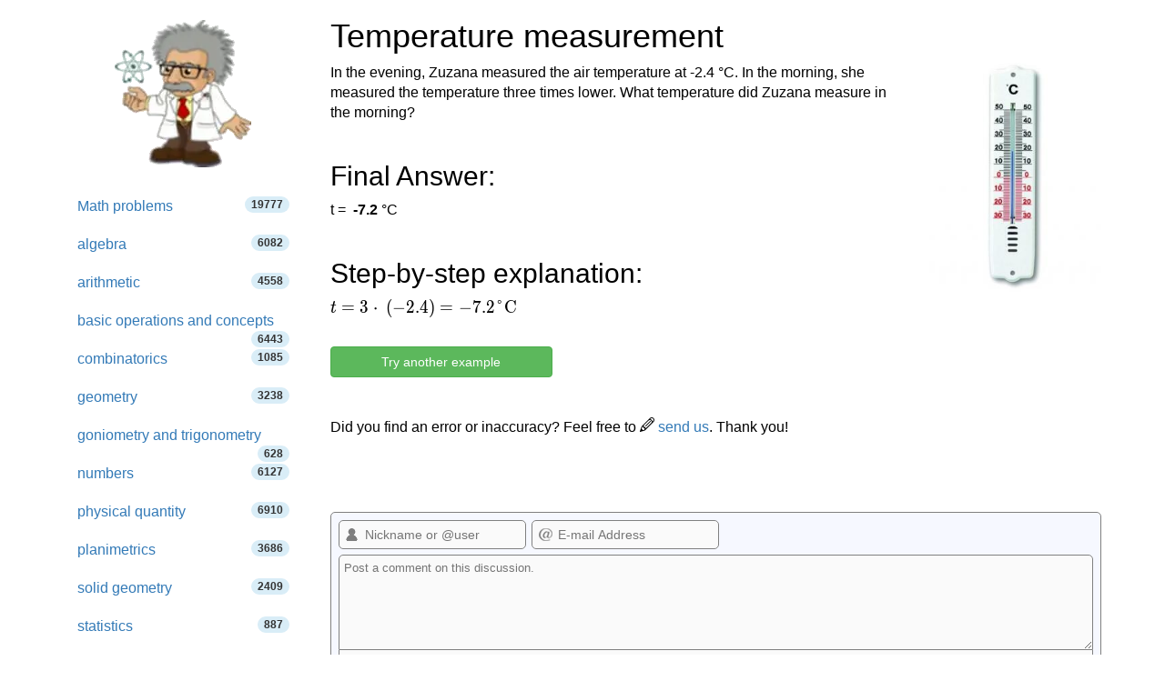

--- FILE ---
content_type: text/html; charset=utf-8
request_url: https://www.hackmath.net/en/math-problem/5268
body_size: 11599
content:
<!DOCTYPE html>
<html itemscope itemtype="https://schema.org/WebPage" lang="en">
<head>
    <meta charset="utf-8">
    <meta name="viewport" content="width=device-width, initial-scale=1">
    <title>Solved math question - Temperature measurement 5268</title>
    <meta name="keywords" content="Mathematical practice question, integers, rational numbers, temperature, practice for 11 year olds, practice for 12 year olds">
    <meta name="description" content="In the evening, Zuzana measured the air temperature at -2.4 °C. In the morning, she measured the temperature three times lower. What temperature did Zuzana measure..." >
<style>
html{font-family:sans-serif;-ms-text-size-adjust:100%;-webkit-text-size-adjust:100%}body{margin:0}footer,nav{display:block}a{background-color:#fff0}a:active,a:hover{outline:0}b{font-weight:700}h1{font-size:2em;margin:.67em 0}img{border:0}svg:not(:root){overflow:hidden}hr{-webkit-box-sizing:content-box;-moz-box-sizing:content-box;box-sizing:content-box;height:0}button,input,textarea{color:inherit;font:inherit;margin:0}button{overflow:visible}button{text-transform:none}button,input[type=submit]{-webkit-appearance:button;cursor:pointer}input{line-height:normal}input[type=checkbox],input[type=radio]{-webkit-box-sizing:border-box;-moz-box-sizing:border-box;box-sizing:border-box;padding:0}textarea{overflow:auto}table{border-collapse:collapse;border-spacing:0}td,th{padding:0}@media print{*,:after,:before{color:#000!important;text-shadow:none!important;background:0 0!important;-webkit-box-shadow:none!important;box-shadow:none!important}a,a:visited{text-decoration:underline}a[href]:after{content:" (" attr(href) ")"}a[href^="#"]:after{content:""}img,tr{page-break-inside:avoid}img{max-width:100%!important}h2,h3{orphans:3;widows:3}h2,h3{page-break-after:avoid}.navbar{display:none}.table{border-collapse:collapse!important}.table td,.table th{background-color:#fff!important}.table-bordered td,.table-bordered th{border:1px solid #ddd!important}}*{-webkit-box-sizing:border-box;-moz-box-sizing:border-box;box-sizing:border-box}:after,:before{-webkit-box-sizing:border-box;-moz-box-sizing:border-box;box-sizing:border-box}html{font-size:10px;-webkit-tap-highlight-color:#fff0}body{font-family:"Helvetica Neue",Helvetica,Arial,sans-serif;font-size:14px;line-height:1.42857143;color:#333;background-color:#fff}button,input,textarea{font-family:inherit;font-size:inherit;line-height:inherit}a{color:#337ab7;text-decoration:none}a:focus,a:hover{color:#23527c;text-decoration:underline}a:focus{outline:5px auto -webkit-focus-ring-color;outline-offset:-2px}img{vertical-align:middle}.img-responsive{display:block;max-width:100%;height:auto}hr{margin-top:20px;margin-bottom:20px;border:0;border-top:1px solid #eee}.sr-only{position:absolute;width:1px;height:1px;padding:0;margin:-1px;overflow:hidden;clip:rect(0,0,0,0);border:0}h1,h2,h3,h4{font-family:inherit;font-weight:500;line-height:1.1;color:inherit}h1,h2,h3{margin-top:20px;margin-bottom:10px}h4{margin-top:10px;margin-bottom:10px}h1{font-size:36px}h2{font-size:30px}h3{font-size:24px}h4{font-size:18px}.bg-info{background-color:#d9edf7}ul{margin-top:0;margin-bottom:10px}ul ul{margin-bottom:0}.list-unstyled{padding-left:0;list-style:none}.container{padding-right:15px;padding-left:15px;margin-right:auto;margin-left:auto}@media (min-width:768px){.container{width:750px}}@media (min-width:992px){.container{width:970px}}@media (min-width:1200px){.container{width:1170px}}@media (min-width:992px) and (max-width:1199px){.hidden-md{display:none!important}}@media (min-width:1200px){.hidden-lg{display:none!important}}.container-fluid{padding-right:15px;padding-left:15px;margin-right:auto;margin-left:auto}.row{margin-right:-15px;margin-left:-15px}.col-md-3,.col-md-5,.col-md-9,.col-sm-10,.col-sm-12,.col-sm-2,.col-sm-3,.col-sm-5,.col-sm-6,.col-sm-7,.col-sm-9,.col-xs-12{position:relative;min-height:1px;padding-right:15px;padding-left:15px}.col-xs-12{float:left}.col-xs-12{width:100%}.col-xs-offset-0{margin-left:0}@media (min-width:768px){.col-sm-10,.col-sm-12,.col-sm-2,.col-sm-3,.col-sm-5,.col-sm-6,.col-sm-7,.col-sm-9{float:left}.col-sm-12{width:100%}.col-sm-10{width:83.33333333%}.col-sm-9{width:75%}.col-sm-7{width:58.33333333%}.col-sm-6{width:50%}.col-sm-5{width:41.66666667%}.col-sm-3{width:25%}.col-sm-2{width:16.66666667%}.col-sm-pull-9{right:75%}.col-sm-push-3{left:25%}.col-sm-push-2{left:16.66666667%}.col-sm-offset-3{margin-left:25%}}@media (min-width:992px){.col-md-3,.col-md-5,.col-md-9{float:left}.col-md-9{width:75%}.col-md-5{width:41.66666667%}.col-md-3{width:25%}.col-md-offset-3{margin-left:25%}}@media (min-width:1200px){.col-lg-offset-3{margin-left:25%}}table{background-color:#fff0}th{text-align:left}.table{width:100%;max-width:100%;margin-bottom:20px}.table>tbody>tr>td,.table>tbody>tr>th{padding:8px;line-height:1.42857143;vertical-align:top;border-top:1px solid #ddd}.table-bordered{border:1px solid #ddd}.table-bordered>tbody>tr>td,.table-bordered>tbody>tr>th{border:1px solid #ddd}label{display:inline-block;max-width:100%;margin-bottom:5px;font-weight:700}@media (min-width:768px){.form-horizontal .control-label{padding-top:7px;margin-bottom:0;text-align:right}}input[type=checkbox],input[type=radio]{margin:4px 0 0;margin-top:1px\9;line-height:normal}input[type=checkbox]:focus,input[type=radio]:focus{outline:5px auto -webkit-focus-ring-color;outline-offset:-2px}.form-control{display:block;width:100%;height:34px;padding:6px 12px;font-size:14px;line-height:1.42857143;color:#555;background-color:#fff;background-image:none;border:1px solid #ccc;border-radius:4px;-webkit-box-shadow:inset 0 1px 1px rgb(0 0 0 / .075);box-shadow:inset 0 1px 1px rgb(0 0 0 / .075);-webkit-transition:border-color ease-in-out .15s,box-shadow ease-in-out .15s;-o-transition:border-color ease-in-out .15s,box-shadow ease-in-out .15s;-webkit-transition:border-color ease-in-out .15s,-webkit-box-shadow ease-in-out .15s;transition:border-color ease-in-out .15s,-webkit-box-shadow ease-in-out .15s;transition:border-color ease-in-out .15s,box-shadow ease-in-out .15s;transition:border-color ease-in-out .15s,box-shadow ease-in-out .15s,-webkit-box-shadow ease-in-out .15s}.form-control:focus{border-color:#66afe9;outline:0;-webkit-box-shadow:inset 0 1px 1px rgb(0 0 0 / .075),0 0 8px rgb(102 175 233 / .6);box-shadow:inset 0 1px 1px rgb(0 0 0 / .075),0 0 8px rgb(102 175 233 / .6)}textarea.form-control{height:auto}.form-group{margin-bottom:15px}.radio{position:relative;display:block;margin-top:10px;margin-bottom:10px}.radio label{min-height:20px;padding-left:20px;margin-bottom:0;font-weight:400;cursor:pointer}.radio input[type=radio]{position:absolute;margin-top:4px\9;margin-left:-20px}.form-horizontal .radio{padding-top:7px;margin-top:0;margin-bottom:0}.form-horizontal .radio{min-height:27px}.form-horizontal .form-group{margin-right:-15px;margin-left:-15px}.btn{display:inline-block;margin-bottom:0;font-weight:400;text-align:center;white-space:nowrap;vertical-align:middle;-ms-touch-action:manipulation;touch-action:manipulation;cursor:pointer;background-image:none;border:1px solid #fff0;padding:6px 12px;font-size:14px;line-height:1.42857143;border-radius:4px;-webkit-user-select:none;-moz-user-select:none;-ms-user-select:none;user-select:none}.btn:active:focus,.btn:focus{outline:5px auto -webkit-focus-ring-color;outline-offset:-2px}.btn:focus,.btn:hover{color:#333;text-decoration:none}.btn:active{background-image:none;outline:0;-webkit-box-shadow:inset 0 3px 5px rgb(0 0 0 / .125);box-shadow:inset 0 3px 5px rgb(0 0 0 / .125)}.btn-default{color:#333;background-color:#fff;border-color:#ccc}.btn-default:focus{color:#333;background-color:#e6e6e6;border-color:#8c8c8c}.btn-default:hover{color:#333;background-color:#e6e6e6;border-color:#adadad}.btn-default:active{color:#333;background-color:#e6e6e6;background-image:none;border-color:#adadad}.btn-default:active:focus,.btn-default:active:hover{color:#333;background-color:#d4d4d4;border-color:#8c8c8c}.btn-primary{color:#fff;background-color:#337ab7;border-color:#2e6da4}.btn-primary:focus{color:#fff;background-color:#286090;border-color:#122b40}.btn-primary:hover{color:#fff;background-color:#286090;border-color:#204d74}.btn-primary:active{color:#fff;background-color:#286090;background-image:none;border-color:#204d74}.btn-primary:active:focus,.btn-primary:active:hover{color:#fff;background-color:#204d74;border-color:#122b40}.btn-info{color:#fff;background-color:#5bc0de;border-color:#46b8da}.btn-info:focus{color:#fff;background-color:#31b0d5;border-color:#1b6d85}.btn-info:hover{color:#fff;background-color:#31b0d5;border-color:#269abc}.btn-info:active{color:#fff;background-color:#31b0d5;background-image:none;border-color:#269abc}.btn-info:active:focus,.btn-info:active:hover{color:#fff;background-color:#269abc;border-color:#1b6d85}.btn-success{color:#fff;background-color:#5cb85c;border-color:#4cae4c}.btn-success:focus{color:#fff;background-color:#449d44;border-color:#255625}.btn-success:hover{color:#fff;background-color:#449d44;border-color:#398439}.btn-success:active{color:#fff;background-color:#449d44;background-image:none;border-color:#398439}.btn-success:active:focus,.btn-success:active:hover{color:#fff;background-color:#398439;border-color:#255625}.btn-block{display:block;width:100%}.collapse{display:none}.input-group{position:relative;display:table;border-collapse:separate}.input-group .form-control{position:relative;z-index:2;float:left;width:100%;margin-bottom:0}.input-group .form-control:focus{z-index:3}.input-group .form-control,.input-group-btn{display:table-cell}.input-group-btn{width:1%;white-space:nowrap;vertical-align:middle}.input-group .form-control:first-child{border-top-right-radius:0;border-bottom-right-radius:0}.input-group-btn:last-child>.btn{border-top-left-radius:0;border-bottom-left-radius:0}.input-group-btn{position:relative;font-size:0;white-space:nowrap}.input-group-btn>.btn{position:relative}.input-group-btn>.btn:active,.input-group-btn>.btn:focus,.input-group-btn>.btn:hover{z-index:2}.input-group-btn:last-child>.btn{z-index:2;margin-left:-1px}.input-group-addon{display:table-cell}.input-group-addon{width:1%;white-space:nowrap;vertical-align:middle}.input-group-addon{padding:6px 12px;font-size:14px;font-weight:400;line-height:1;color:#555;text-align:center;background-color:#eee;border:1px solid #ccc;border-radius:4px}.input-group-addon:last-child{border-top-left-radius:0;border-bottom-left-radius:0}.input-group-addon:last-child{border-left:0}.nav{padding-left:0;margin-bottom:0;list-style:none}.nav>li{position:relative;display:block}.nav>li>a{position:relative;display:block;padding:10px 15px}.nav>li>a:focus,.nav>li>a:hover{text-decoration:none;background-color:#eee}.nav>li>a>img{max-width:none}.navbar{position:relative;min-height:50px;margin-bottom:20px;border:1px solid #fff0}@media (min-width:768px){.navbar{border-radius:4px}}@media (min-width:768px){.navbar-header{float:left}}.navbar-collapse{padding-right:15px;padding-left:15px;overflow-x:visible;border-top:1px solid #fff0;-webkit-box-shadow:inset 0 1px 0 rgb(255 255 255 / .1);box-shadow:inset 0 1px 0 rgb(255 255 255 / .1);-webkit-overflow-scrolling:touch}@media (min-width:768px){.navbar-collapse{width:auto;border-top:0;-webkit-box-shadow:none;box-shadow:none}.navbar-collapse.collapse{display:block!important;height:auto!important;padding-bottom:0;overflow:visible!important}.navbar-static-top .navbar-collapse{padding-right:0;padding-left:0}}.container>.navbar-collapse,.container>.navbar-header{margin-right:-15px;margin-left:-15px}@media (min-width:768px){.container>.navbar-collapse,.container>.navbar-header{margin-right:0;margin-left:0}}.navbar-static-top{z-index:1000;border-width:0 0 1px}@media (min-width:768px){.navbar-static-top{border-radius:0}}.navbar-brand{float:left;height:50px;padding:15px 15px;font-size:18px;line-height:20px}.navbar-brand:focus,.navbar-brand:hover{text-decoration:none}@media (min-width:768px){.navbar>.container .navbar-brand{margin-left:-15px}}.navbar-toggle{position:relative;float:right;padding:9px 10px;margin-right:15px;margin-top:8px;margin-bottom:8px;background-color:#fff0;background-image:none;border:1px solid #fff0;border-radius:4px}.navbar-toggle:focus{outline:0}.navbar-toggle .icon-bar{display:block;width:22px;height:2px;border-radius:1px}.navbar-toggle .icon-bar+.icon-bar{margin-top:4px}@media (min-width:768px){.navbar-toggle{display:none}}.navbar-nav{margin:7.5px -15px}.navbar-nav>li>a{padding-top:10px;padding-bottom:10px;line-height:20px}@media (min-width:768px){.navbar-nav{float:left;margin:0}.navbar-nav>li{float:left}.navbar-nav>li>a{padding-top:15px;padding-bottom:15px}}.navbar-form{padding:10px 15px;margin-right:-15px;margin-left:-15px;border-top:1px solid #fff0;border-bottom:1px solid #fff0;-webkit-box-shadow:inset 0 1px 0 rgb(255 255 255 / .1),0 1px 0 rgb(255 255 255 / .1);box-shadow:inset 0 1px 0 rgb(255 255 255 / .1),0 1px 0 rgb(255 255 255 / .1);margin-top:8px;margin-bottom:8px}@media (min-width:768px){.navbar-form .form-control{display:inline-block;width:auto;vertical-align:middle}.navbar-form .input-group{display:inline-table;vertical-align:middle}.navbar-form .input-group .form-control,.navbar-form .input-group .input-group-btn{width:auto}.navbar-form .input-group>.form-control{width:100%}}@media (min-width:768px){.navbar-form{width:auto;padding-top:0;padding-bottom:0;margin-right:0;margin-left:0;border:0;-webkit-box-shadow:none;box-shadow:none}}@media (min-width:768px){.navbar-left{float:left!important}.navbar-right{float:right!important;margin-right:-15px}}.navbar-default{background-color:#f8f8f8;border-color:#e7e7e7}.navbar-default .navbar-brand{color:#777}.navbar-default .navbar-brand:focus,.navbar-default .navbar-brand:hover{color:#5e5e5e;background-color:#fff0}.navbar-default .navbar-nav>li>a{color:#777}.navbar-default .navbar-nav>li>a:focus,.navbar-default .navbar-nav>li>a:hover{color:#333;background-color:#fff0}.navbar-default .navbar-nav>.active>a,.navbar-default .navbar-nav>.active>a:focus,.navbar-default .navbar-nav>.active>a:hover{color:#555;background-color:#e7e7e7}.navbar-default .navbar-toggle{border-color:#ddd}.navbar-default .navbar-toggle:focus,.navbar-default .navbar-toggle:hover{background-color:#ddd}.navbar-default .navbar-toggle .icon-bar{background-color:#888}.navbar-default .navbar-collapse,.navbar-default .navbar-form{border-color:#e7e7e7}.pagination{display:inline-block;padding-left:0;margin:20px 0;border-radius:4px}.pagination>li{display:inline}.pagination>li>a{position:relative;float:left;padding:6px 12px;margin-left:-1px;line-height:1.42857143;color:#337ab7;text-decoration:none;background-color:#fff;border:1px solid #ddd}.pagination>li>a:focus,.pagination>li>a:hover{z-index:2;color:#23527c;background-color:#eee;border-color:#ddd}.pagination>li:first-child>a{margin-left:0;border-top-left-radius:4px;border-bottom-left-radius:4px}.pagination>li:last-child>a{border-top-right-radius:4px;border-bottom-right-radius:4px}.pagination>.active>a,.pagination>.active>a:focus,.pagination>.active>a:hover{z-index:3;color:#fff;cursor:default;background-color:#337ab7;border-color:#337ab7}.badge{display:inline-block;min-width:10px;padding:3px 7px;font-size:12px;font-weight:700;line-height:1;color:#fff;text-align:center;white-space:nowrap;vertical-align:middle;background-color:#777;border-radius:10px}.badge:empty{display:none}.alert{padding:15px;margin-bottom:20px;border:1px solid #fff0;border-radius:4px}.alert-success{color:#3c763d;background-color:#dff0d8;border-color:#d6e9c6}.alert-info{color:#31708f;background-color:#d9edf7;border-color:#bce8f1}.alert-warning{color:#8a6d3b;background-color:#fcf8e3;border-color:#faebcc}.panel{margin-bottom:20px;background-color:#fff;border:1px solid #fff0;border-radius:4px;-webkit-box-shadow:0 1px 1px rgb(0 0 0 / .05);box-shadow:0 1px 1px rgb(0 0 0 / .05)}.panel-body{padding:15px}.panel-heading{padding:10px 15px;border-bottom:1px solid #fff0;border-top-left-radius:3px;border-top-right-radius:3px}.panel-default{border-color:#ddd}.panel-default>.panel-heading{color:#333;background-color:#f5f5f5;border-color:#ddd}.container-fluid:after,.container-fluid:before,.container:after,.container:before,.form-horizontal .form-group:after,.form-horizontal .form-group:before,.nav:after,.nav:before,.navbar-collapse:after,.navbar-collapse:before,.navbar-header:after,.navbar-header:before,.navbar:after,.navbar:before,.panel-body:after,.panel-body:before,.row:after,.row:before{display:table;content:" "}.container-fluid:after,.container:after,.form-horizontal .form-group:after,.nav:after,.navbar-collapse:after,.navbar-header:after,.navbar:after,.panel-body:after,.row:after{clear:both}.center-block{display:block;margin-right:auto;margin-left:auto}.pull-right{float:right!important}body{color:#000;font-size:16px}table{font-size:16px;line-height:145%}ul.tips li{line-height:200%}table td{font-size:16px}.listing{padding-left:1em}#rr{float:right;margin:0 0 1em 1em}input[type="checkbox"]{display:inline}img{border:0}.radio{display:inline}.thumb{width:40px;clear:left;float:left;margin:8px 5px 20px 0}ul.nav li a span{color:#333}textarea{width:254px;box-sizing:border-box;-webkit-box-sizing:border-box;-moz-box-sizing:border-box}@media only screen and (max-width:767px){.hide-on-phones{display:none!important}}.footer{text-align:center;padding:30px 0;margin-top:70px;border-top:1px solid #e5e5e5;background-color:#f5f5f5}.space-1{padding-left:1em}.space-2{padding-left:2em}li.white a:hover{background:white!important}.listing li,.listing li:hover{cursor:pointer!important;margin-top:1em}.listing a.text-decoration-none,.listing a.text-decoration-none:hover{text-decoration:none!important;color:#333}.listing a.text-decoration-none:visited{color:#000}span.HMTitle{color:#23527c;font-weight:700}a:hover span.HMTitle,span.HMTitle:hover{text-decoration:underline!important;color:#23527c}.listing li,.listing li:hover{clear:left;padding-bottom:2em}.pad15{padding:15px}.listing li.last,.listing li.last img,.listing li.last:hover{padding-bottom:0}.list-unstyled{list-style:none}.navbar-static-top{margin-bottom:19px}#navbar-toggle-cbox:checked~.collapse{display:block}#navbar-toggle-cbox{display:none}#hashover .cmtdiv form,#hashover form{display:block}#hashover form input,#hashover form textarea{margin:0}#hashover form textarea{width:100%;margin-bottom:1em;vertical-align:top;resize:vertical}#hashover input:hover,#hashover textarea:hover{text-decoration:none}#hashover form table input:focus{color:#222}#hashover form label{display:inline-block;padding-top:.5em;vertical-align:middle;cursor:pointer}#hashover label input[type=checkbox]{margin-right:2px;padding:0}#hashover hr{border:0;height:1px;background-color:gray;margin-top:0;margin-bottom:5px;clear:both}#hashover .cmtdiv form .cmtfont{padding-left:8px}#hashover{clear:both}#hashover .cmtdiv form{margin-top:6px;clear:both}#hashover form div.cmtbox{padding:6px 8px 8px}#hashover form input,#hashover form textarea{font-size:13px;color:#222}#hashover form input,#hashover form table input,#hashover form textarea{padding:2px;background-color:#fafafa;font-family:"Arial","Helvetica","FreeSans",sans-serif;border:1px solid gray;outline-offset:0;outline:-webkit-focus-ring-color}#hashover .cmtdiv label,#hashover form input,#hashover form table input,#hashover form textarea{transition:all 120ms linear 0ms;-moz-transition:all 120ms ease 0ms;-webkit-transition:all 120ms ease 0ms;-o-transition:all 120ms ease 0ms}#hashover .cmtdiv label,#hashover form input,#hashover form table input,#hashover form textarea{box-sizing:border-box;-moz-box-sizing:border-box;-webkit-box-sizing:border-box;-o-box-sizing:border-box}#hashover .cmtbubble,#hashover .cmtdiv .optionbuttons a,#hashover .cmtdiv input.delete,#hashover .cmtdiv label,#hashover form div.cmtbox,#hashover form input,#hashover form table input{border-radius:5px 5px 5px 5px;-moz-border-radius:5px 5px 5px 5px;-webkit-border-radius:5px 5px 5px 5px;-o-border-radius:5px 5px 5px 5px}#hashover #requiredFields{display:none}#hashover form div textarea{width:100%;margin-bottom:0!important;padding:5px 5px 8px;vertical-align:top;border-radius:5px 5px 0 0;-moz-border-radius:5px 5px 0 0;-webkit-border-radius:5px 5px 0 0;-o-border-radius:5px 5px 0 0;resize:vertical}#hashover form input.post_cmt{border-top:none;margin-top:0!important;border-radius:0 0 5px 5px;-moz-border-radius:0 0 5px 5px;-webkit-border-radius:0 0 5px 5px;-o-border-radius:0 0 5px 5px;padding:6px 4px}#hashover input.post_cmt:hover{background-color:#f0f0f0!important;cursor:pointer}#hashover input.post_cmt:focus{background-color:#e8e8e8!important;border-color:#000!important}#hashover input:hover,#hashover textarea:hover{background-color:#fcfcfc!important;border-color:#000!important}#hashover input:focus,#hashover textarea:focus{background-color:#fcfcfc;border-color:#05f!important}#hashover input[type=password]:focus,#hashover input[type=text]:focus,#hashover textarea:focus{box-shadow:0 0 2px rgb(85 255 255 / .8)!important;-moz-box-shadow:0 0 2px rgb(85 255 255 / .8)!important;-webkit-box-shadow:0 0 2px rgb(85 255 255 / .8)!important;-o-box-shadow:0 0 2px rgb(85 255 255 / .8)!important}#hashover form table input{width:100%;height:32px;font-size:14px;padding-left:28px;padding-right:6px;background-position:left center;background-repeat:no-repeat;background-attachment:scroll;color:gray}#hashover table tbody tr td{padding:2px 3px 6px;line-height:16px}#hashover .cmtdiv table tbody tr td[rowspan="2"]{padding:0 8px 0 0!important}#hashover table tbody tr td:first-child{padding:2px 3px 6px 0}#hashover .cmtdiv table tbody tr:nth-child(1) td:nth-child(2){padding-left:0}#hashover table tbody tr td:nth-last-child(1){padding:2px 0 6px 3px}#hashover input.opt-name{background-image:url(/hashover/images/name.png);background-repeat:no-repeat}#hashover input.opt-password{background-image:url(/hashover/images/password.png)}#hashover input.opt-email{background-image:url(/hashover/images/email.png)}#hashover .cmtdiv table tbody tr td,#hashover .cmtdiv table tbody tr td:nth-last-child(1){padding-bottom:2px}#hashover .cmtdiv .cmtopts span.cmtbuttons{color:#fff0;font-size:0}#hashover .cmtdiv .cmtopts span.cmtbuttons a{display:inline-block;border-top:1px solid #c1c1c1;border-left:1px solid #c1c1c1;height:25px;width:31px;background-color:#eceeff;margin:0;background-position:center center;background-repeat:no-repeat;background-attachment:scroll;color:#fff0;font-size:0;overflow:hidden!important;transition:background 140ms linear 0ms;-moz-transition:background 140ms linear 0ms;-webkit-transition:background 140ms linear 0ms;-o-transition:background 140ms linear 0ms}#hashover .cmtdiv .cmtopts span.cmtbuttons a:first-child{border-top-left-radius:6px}#hashover .cmtdiv .cmtopts span.cmtbuttons a:hover{background-color:#e4e6f6}#hashover a.edit{background-image:url(/hashover/images/edit.png)}#hashover .cmtdiv{clear:both}#hashover a,#hashover a:link{text-decoration:none;color:#00c;outline:0}#hashover a:visited{color:#00268f}#hashover a:hover{text-decoration:underline;text-shadow:0 0 3px #8cf5ff;cursor:pointer;color:#005eff}#hashover .cmtbubble,#hashover form div.cmtbox{overflow:hidden;background-color:#f6f8ff;border:1px solid gray!important;text-align:left;height:auto;width:auto}#hashover .cmtdiv .cmtbubble .cmtdata{padding:0 10px;line-height:1.4em}#hashover .cmtdiv hr{background-color:#c1c1c1;margin:0}#hashover .cmtdiv table{padding:0 6px 0 5px;margin:5px 0}#hashover .cmtdiv table tbody tr td{line-height:normal}#hashover .cmtdiv .optionbuttons a,#hashover .cmtdiv input,#hashover .cmtdiv label{font-size:11px!important}#hashover .cmtdiv input.post_cmt{margin:0;border:0;margin-top:0!important;background-color:#f0f0f0}#hashover .cmtdiv input.post_cmt:hover{background-color:#e9e9e9!important;cursor:pointer}#hashover .cmtdiv input.post_cmt:focus{background-color:#e5e5e5!important}#hashover .cmtdiv input.delete[type=submit]{padding:3px 4px!important}#hashover .cmtdiv .optionbuttons a,#hashover .cmtdiv input.delete[type=submit],#hashover .cmtdiv label{display:inline-block;border:1px solid transparent!important;background:0 0!important;margin-bottom:5px}#hashover .cmtdiv label{padding:2px 5px 0 1px!important}#hashover .cmtdiv .optionbuttons a{padding:3px 6px!important;color:#222}#hashover .cmtdiv .optionbuttons a:hover,#hashover .cmtdiv label:hover{border-color:#c1c1c1!important;background-color:#eceeff!important;text-shadow:none;cursor:pointer;text-decoration:none;color:#222}#hashover .cmtdiv .options{display:block;overflow:hidden;width:100%;background-color:#f0f0f0;transition:all .15s linear 0ms;-moz-transition:all .15s linear 0ms;-webkit-transition:all .15s linear 0ms;-o-transition:all .15s linear 0ms}#hashover .cmtdiv table input{margin:2px 0;height:26px}#hashover .cmtdiv textarea{margin:0!important;border-left:none!important;border-right:none!important;border-color:#c1c1c1;border-radius:0!important;-moz-border-radius:0!important;-webkit-border-radius:0!important;-o-border-radius:0!important}#hashover .cmtfont{font-size:16px;display:inline-block;padding-top:2px}#hashover .cmtdiv .cmtfont{display:inline-block;clear:right}#hashover .cmtdiv .optionbuttons{float:right;padding:0 5px 0 0!important}#hashover .cmtdiv .cmtheader{line-height:normal;padding:8px 10px 10px;margin-bottom:10px;overflow:hidden}#hashover .cmtdiv .cmtheader .cmtfont{font-size:20px}#hashover .cmtdiv .cmtdate{display:inline-block;color:#606060!important;margin-top:4px}#hashover .cmtdiv .cmtdate a,#hashover .cmtdiv .cmtdate span{text-shadow:none!important;color:#606060!important}#hashover .cmtdiv .cmtopts{padding-left:10px;margin-top:-4px;overflow:hidden;width:auto;clear:both}#hashover label input[type=checkbox]{vertical-align:middle;margin-top:1px;margin-bottom:2px}#hashover .cmtdiv .optionbuttons input.delete:focus,#hashover .cmtdiv .optionbuttons input.delete:hover{border:1px solid #b00!important;background-color:red!important;color:#fcfcfc!important;cursor:pointer}#hashover .cmtdiv input.delete:focus{box-shadow:0 0 3px #f55!important;-moz-box-shadow:0 0 3px #f55!important;-webkit-box-shadow:0 0 3px #f55!important;-o-box-shadow:0 0 3px #f55!important}#hashover>.cmtfont:nth-child(3){margin-bottom:0;display:inline-block;width:100%;padding-bottom:8px;border-bottom:1px dashed #bebebe}
.katex .base{margin-bottom: 8px;} .label-success,.badge-success{background-color:#468847}
.center-block{display:block;margin-right:auto;margin-left:auto}
#hashover a.like {
    width: 13px !important;
    height: 13px !important;
    background-position: -154px -28px !important;
    background-image: url(/hashover/images/spritesheet.png);
    background-repeat: no-repeat;

}
#hashover a.liked {
    width: 13px !important;
    height: 13px !important;
    background-position: -154px -51px !important;
    background-image: url(/hashover/images/spritesheet.png);
    background-repeat: no-repeat;
}
.fraction{display:inline-block;text-align:center;vertical-align:middle;margin-left:2px;margin-right:2px;}
.fraction,.top,.bottom{padding:0 5px;}
.fraction span.slash{border:0;clip:rect(1px, 1px, 1px, 1px);clip-path:inset(50%);height:1px;margin:-1px;overflow:hidden;padding:0;position:absolute;width:1px;word-wrap:normal!important;}
.fraction span.slash:focus{background-color:#eee;clip:auto!important;clip-path:none;color:#444;display:block;font-size:1em;height:auto;left:5px;line-height:normal;padding:15px 23px 14px;text-decoration:none;top:5px;width:auto;z-index:100000;}
.bottom{border-top:1px solid #000;display:block;}
</style>

    <link rel="apple-touch-icon" sizes="144x144" href="/static/Einstein_144.jpg">
    <link rel="apple-touch-icon" sizes="114x114" href="/static/Einstein_114.jpg">
    <link rel="apple-touch-icon" sizes="72x72" href="/static/Einstein_72.jpg">
    <link rel="apple-touch-icon" href="/static/Einstein_57.jpg">
    <link rel="icon" type="image/x-icon" href="/favicon.ico">
    
<meta property="og:type" content="article">
<meta property="og:title" content="Temperature measurement - math word problem (5268)">
<meta property="og:description" content="In the evening, Zuzana measured the air temperature at -2.4 °C. In the morning, she measured the temperature three times lower. What temperature did Zuzana measure in the morning?">
<meta property="og:image" content="https://www.hackmath.net/img/68/thermometer.jpg">
<meta property="og:image:width" content="256">
<meta property="og:image:height" content="341">
<meta property="og:locale" content="en_US">
<meta property="og:url" content="https://www.hackmath.net/en/math-problem/5268">
<meta property="og:site_name" content="hackmath.net"><link rel='stylesheet' href='/katex/katex.min.css'>
<link rel="preload" type="font/woff2" crossorigin="anonymous" href="/katex/fonts/KaTeX_Main-Regular.woff2" as="font">
<link rel="preload" type="font/woff2" crossorigin="anonymous" href="/katex/fonts/KaTeX_Math-Italic.woff2" as="font">

<link rel="alternate" href="https://www.hackmath.net/en/math-problem/5268" hreflang="en" >
<link rel="canonical" href="https://www.hackmath.net/en/math-problem/5268" >
<link rel="alternate" href="https://www.hackmath.net/cz/priklad-uloha/5268" hreflang="cs" >
<link rel="alternate" href="https://www.hackmath.net/sk/priklad-uloha/5268" hreflang="sk" >
<script async src="https://pagead2.googlesyndication.com/pagead/js/adsbygoogle.js?client=ca-pub-4360572270212160" crossorigin="anonymous"></script>
<script async src="https://www.googletagmanager.com/gtag/js?id=G-3QT7CQFMW7"></script>
<script>
    window.dataLayer = window.dataLayer || [];function gtag(){dataLayer.push(arguments);}gtag('js', new Date());gtag('config', 'G-3QT7CQFMW7');
</script>

</head>
<body>

<div class="container bs-docs-container">
    <div class="row">
        <div class="col-sm-push-3 col-sm-9" role="main">
            <div class="bs-docs-section">

                <h1>Temperature measurement</h1><div class="row">
  <div class="col-md-9 col-sm-12 col-xs-12">In the evening, Zuzana measured the air temperature at -2.4 °C. In the morning, she measured the temperature three times lower. What temperature did Zuzana measure in the morning?<br><br><h2>Final Answer: </h2><form class="form-horizontal" id="exampleform" action="/en/math-problem/5268" method="post">t = <b><span title='Your answer is bad' class='bad'></span>&nbsp;<span title='Correct result'>-7.2</span></b> °C <br><br><h2>Step-by-step explanation:</h2><div id="tex"><div class='margin-top'><span class="katex"><span class="katex-html"><span class="base"><span class="strut" style="height:0.61508em;vertical-align:0em;"></span><span class="mord mathdefault">t</span><span class="mspace" style="margin-right:0.2777777777777778em;"></span><span class="mrel">=</span><span class="mspace" style="margin-right:0.2777777777777778em;"></span></span><span class="base"><span class="strut" style="height:0.64444em;vertical-align:0em;"></span><span class="mord">3</span><span class="mspace" style="margin-right:0.2222222222222222em;"></span><span class="mbin">⋅</span><span class="mspace" style="margin-right:0.2222222222222222em;"></span><span class="mspace"> </span></span><span class="base"><span class="strut" style="height:1em;vertical-align:-0.25em;"></span><span class="mopen">(</span><span class="mord">−</span><span class="mord">2</span><span class="mord">.</span><span class="mord">4</span><span class="mclose">)</span><span class="mspace" style="margin-right:0.2777777777777778em;"></span><span class="mrel">=</span><span class="mspace" style="margin-right:0.2777777777777778em;"></span></span><span class="base"><span class="strut" style="height:0.77777em;vertical-align:-0.08333em;"></span><span class="mord">−</span><span class="mord">7</span><span class="mord">.</span><span class="mord">2</span><span class="mord text"><span class="mord"><span class="mord">°</span></span><span class="mord">C</span></span></span></span></span></div></div> <br><div class='row'><div class='col-md-5 col-xs-12'><a href="/en/math-problem/7146" class='btn btn-success btn-block' id='related-problem-7146' >Try another example</a></div> </div><br><br><input name="example" type="hidden" value="null"><input name="example_hash" type="hidden" value="bd1f1d4579cd59e03d789b986a2b9d64"><input name="time" type="hidden" value="1770142284.9365"><input name="backurl" type="hidden" value="/en/math-problem/5268"><input name="example_id" type="hidden" value="5268"></form></div>
  <div class="col-md-3 col-sm-12 col-xs-12 center-block"><img src='/img/68/thermometer.jpg' class='img-responsive center-block' style='margin-bottom:1.5em' width='256' height='341' id='rr' alt=''></div>
</div>
<div class='form-suggest'>Did you find an error or inaccuracy? Feel free to <a href='#exampleCorrection' id='editInline'>        <svg version="1.1" style="width:1em;height:1em;" viewBox="0 0 32 32">
		<g>
			<path d="M30.276,1.722C29.168,0.611,27.69,0,26.121,0s-3.045,0.61-4.154,1.72L4.294,19.291c-0.105,0.104-0.185,0.229-0.235,0.367
				l-4,11c-0.129,0.355-0.046,0.756,0.215,1.031C0.466,31.891,0.729,32,1,32c0.098,0,0.196-0.014,0.293-0.044l9.949-3.052
				c0.156-0.047,0.298-0.133,0.414-0.248l18.621-18.621C31.389,8.926,32,7.448,32,5.878C31.999,4.309,31.389,2.832,30.276,1.722z
				 M10.092,27.165l-3.724,1.144c-0.217-0.637-0.555-1.201-1.016-1.662c-0.401-0.399-0.866-0.709-1.356-0.961L5.7,21H8v2
				c0,0.553,0.447,1,1,1h1.765L10.092,27.165z M24.812,12.671L12.628,24.855l0.35-1.647c0.062-0.296-0.012-0.603-0.202-0.837
				C12.586,22.136,12.301,22,12,22h-2v-2c0-0.552-0.448-1-1-1H7.422L19.315,7.175l0.012,0.011c0.732-0.733,1.707-1.136,2.742-1.136
				s2.011,0.403,2.742,1.136s1.138,1.707,1.138,2.743C25.949,10.965,25.546,11.938,24.812,12.671z M28.862,8.621L27.93,9.554
				c-0.09-1.429-0.683-2.761-1.703-3.782c-1.021-1.022-2.354-1.614-3.787-1.703l0.938-0.931l0.002-0.002
				C24.11,2.403,25.085,2,26.121,2s2.01,0.403,2.741,1.136C29.596,3.869,30,4.843,30,5.878C30,6.915,29.598,7.889,28.862,8.621z
				 M22.293,8.293l-10,10c-0.391,0.391-0.391,1.023,0,1.414C12.487,19.902,12.744,20,13,20s0.511-0.098,0.707-0.293l10-10
				c0.391-0.391,0.391-1.023,0-1.414C23.315,7.902,22.684,7.902,22.293,8.293z"/>
		</g>

</svg>  send us</a>. Thank you!<br><br><div  style='display: none;margin-bottom:1.5em' id='exampleCorrection' class='bg-info pad15'>
<form id='formCorrection'><br><br>        <div class="row" >
<div class="form-group">
  <div class="col-sm-2"><label class="control-label" for="txt">Text - write and change what you want: </label></div>
  <div class="col-sm-10"><textarea name='example' id='txt' class='form-control' rows='4' cols='60'>In the evening, Zuzana measured the air temperature at -2.4 °C. In the morning, she measured the temperature three times lower. What temperature did Zuzana measure in the morning?</textarea><br></div>
</div>
</div>
        <div class="row">
<div class="form-group">
  <div class="col-sm-2"><label class="control-label" for="id-email">Your e-mail: </label></div>
  <div class="col-sm-6"><input name="e_mail" type="text" value="" placeholder="math@hackmath.net" class="form-control" id="id-email"></div>
 </div>
<br>
<br>
<div class="form-group">
<div class="col-sm-push-2 col-sm-6">
  <input name="submit" type="submit" value="Send edited" class="btn btn-primary">
  </div>
</div>
</div> <input name="action" type="hidden" value="saveCorrection"><input name="example_id" type="hidden" value="5268"><input name="old_text" type="hidden" value="In the evening, Zuzana measured the air temperature at -2.4 °C. In the morning, she measured the temperature three times lower. What temperature did Zuzana measure in the morning?"></form></div><div  style='display: none;'  id='thankYou'><div class='alert alert-success'>Thank you for submitting an example text correction or rephasing. We will review the example in a short time and work on the publish it.</div> </div> </div><div id="hashover">
	<br id="comments">

    <br><div style="margin: 16px 0px 12px 0px;" class="cmtdiv"></div>
	<form name="comment_form" action="/en/math-problem/5268" method="post">
		<div class="cmtbox">
			<table>
				<tbody>
					<tr>
<td><input type="text" name="name" title="Nickname" maxlength="30" class="opt-name" value="" placeholder="Nickname or @user"></td><td><input type="text" name="email" title="E-mail Address" class="opt-email" value="" placeholder="E-mail Address"></td></tr></tbody></table><div id="requiredFields" style="display: none;"><input type="text" name="summary" value="" placeholder="Summary"><input type="hidden" name="middlename" value=""><input type="text" name="lastname" value="" placeholder="Last Name"><input type="text" name="address" value="" placeholder="Address"><input type="hidden" name="zip" value=""></div><textarea rows="5" cols="63" name="comment" style="width: 100%;" title="" placeholder="Post a comment on this discussion."></textarea><br><input class="post_cmt" type="submit" value="Post Comment" style="width: 100%;"><br></div></form><br>
	<br>
</div>

<script>
    function like(c,f){var like=new XMLHttpRequest();like.open('GET','/?action=like&like='+c);like.send();if(document.getElementById('likes-'+c).innerHTML!=''){var likes=parseInt(document.getElementById('likes-'+c).innerHTML.replace(/[^0-9]/g,''))}else{var likes=parseInt(0)}
        if(document.getElementById('like-'+c).className=='like'){document.getElementById('like-'+c).className='liked';document.getElementById('like-'+c).title='Ste \'like\' tento komentár';likes++}else{document.getElementById('like-'+c).className='like';document.getElementById('like-'+c).title='\'Like\' tento komentár';likes--}
        var like_count=(likes!=1)?likes+' Likes':likes+' Like';document.getElementById('likes-'+c).innerHTML=(likes>0)?'<b>'+like_count+'</b>':''}
</script>





<div class="panel panel-default">
    <div class="panel-heading"><h3>You need to know the following knowledge to solve this word math problem:</h3></div>
    <div class="panel-body"><b>numbers</b><ul class='tips'><li><a href="/en/word-math-problems/integers">integers</a></li><li><a href="/en/word-math-problems/rational-numbers">rational numbers</a></li></ul><b>Units of physical quantities</b><ul class='tips'><li><a href="/en/word-math-problems/temperature">temperature</a></li></ul><b>Grade of the word problem</b><ul class='tips'><li><a href="/en/word-math-problems/practice-for-11-year-olds">practice for 11 year olds</a></li><li><a href="/en/word-math-problems/practice-for-12-year-olds">practice for 12 year olds</a></li></ul></div>
</div>
<h2>Related math problems and questions:</h2><ul class='listing list-unstyled'><li><a href="/en/math-problem/7146" class="text-decoration-none"><span class='HMTitle'>Temperature measurement calculation</span> <br><img src='/thumb/68/t_8168.jpg' alt='' width='40' height='60' class='thumb'> In the evening, Zuzana measured the air temperature at -2.4 °C. In the morning, she measured the temperature three times higher. What temperature did Zuzana measure in the morning?</a></li><li><a href="/en/math-problem/6055" class="text-decoration-none"><span class='HMTitle'>Temperature Drop Degrees</span> <br><img src='/thumb/50/t_6750.jpg' alt='' width='40' height='60' class='thumb'> At the Štrbské prom, the station measured an air temperature of 12.7°C in the afternoon. By morning, the air temperature had dropped to -5.8°C. How many degrees °C has the air temperature dropped?</a></li><li><a href="/en/math-problem/5438" class="text-decoration-none"><span class='HMTitle'>Thermometer</span> <br><img src='/thumb/55/t_5655.jpg' alt='' width='40' height='60' class='thumb'> The thermometer showed -12 degrees Celsius in the morning. The temperature rose by 4 degrees and later increased by 2 degrees in the evening, fell by 5 degrees, and then fell 3 degrees. What end temperature does the thermometer show?</a></li><li><a href="/en/math-problem/63714" class="text-decoration-none"><span class='HMTitle'>The temperature 25</span> <br><img src='/thumb/43/t_48543.jpg' alt='' width='40' height='60' class='thumb'> The temperature drops from two degrees Celsius to negative one degrees Celsius in one hour and then another two degrees in the next hour. How many degrees in total did the temperature drop over two hours?</a></li><li><a href="/en/math-problem/69624" class="text-decoration-none"><span class='HMTitle'>Cottage temperature evening</span> <br><img src='/thumb/24/t_69624.jpg' alt='' width='40' height='22' class='thumb'> They measured a temperature of +2 degrees Celsius at noon on May 5 at the cottage near Popradsky Lake. For dinner, it dropped 10 degrees Celsius. How many degrees were there in the evening?</a></li><li><a href="/en/math-problem/71534" class="text-decoration-none"><span class='HMTitle'>Temperature change scenarios</span> <br><img src='/thumb/43/t_48543.jpg' alt='' width='40' height='60' class='thumb'> In the morning, they measured the temperature at 5.7 degrees Celsius. What will the temperature be when: A) warms by 6.3 degrees Celsius B) cools by 0.9 degrees Celsius C) cools down by 9 degrees Celsius and immediately warms up by 18.8 degrees Celsius D)</a></li><li class="last"><a href="/en/math-problem/60281" class="text-decoration-none"><span class='HMTitle'>Christmas temperature measurement</span> <br><img src='/thumb/41/t_56241.jpg' alt='' width='40' height='60' class='thumb'> The thermometer read 2 degrees in the afternoon and -3 degrees on Christmas Day in the evening. What temperatures did the following day show when the temperature was 6 degrees lower in the afternoon and evening?</a></li></ul>            </div>
        </div>
        <div class="col-sm-3 col-sm-pull-9 col-xs-12">
            <div class="bs-docs-sidebar hidden-print" role="complementary">
                <br><a href="/en/word-math-problems"><img width='150' height='162' class='center-block img-responsive' src='/static/Einstein6.webp' itemprop='logo' alt='Math word problems'></a>                <br>
                <ul class="nav bs-docs-sidenav">
                    <li><a href="/en/word-math-problems">Math problems<span class="badge alert-info pull-right">19777</span></a></li><li><a href="/en/word-math-problems/algebra" title="Math examples of algebra">algebra <span class='badge alert-info pull-right' title="The number of examples: 6082">6082</span></a></li><li><a href="/en/word-math-problems/arithmetic" title="Math examples of arithmetic">arithmetic <span class='badge alert-info pull-right' title="The number of examples: 4558">4558</span></a></li><li><a href="/en/word-math-problems/basic-operations-and-concepts" title="Math examples of basic operations and concepts">basic operations and concepts <span class='badge alert-info pull-right' title="The number of examples: 6443">6443</span></a></li><li><a href="/en/word-math-problems/combinatorics" title="Math examples of combinatorics">combinatorics <span class='badge alert-info pull-right' title="The number of examples: 1085">1085</span></a></li><li><a href="/en/word-math-problems/geometry" title="Math examples of geometry">geometry <span class='badge alert-info pull-right' title="The number of examples: 3238">3238</span></a></li><li><a href="/en/word-math-problems/goniometry-and-trigonometry" title="Math examples of goniometry and trigonometry">goniometry and trigonometry <span class='badge alert-info pull-right' title="The number of examples: 628">628</span></a></li><li><a href="/en/word-math-problems/numbers" title="Math examples of numbers">numbers <span class='badge alert-info pull-right' title="The number of examples: 6127">6127</span></a></li><li><a href="/en/word-math-problems/physical-quantity" title="Math examples of physical quantity">physical quantity <span class='badge alert-info pull-right' title="The number of examples: 6910">6910</span></a></li><li><a href="/en/word-math-problems/planimetrics" title="Math examples of planimetrics">planimetrics <span class='badge alert-info pull-right' title="The number of examples: 3686">3686</span></a></li><li><a href="/en/word-math-problems/solid-geometry" title="Math examples of solid geometry">solid geometry <span class='badge alert-info pull-right' title="The number of examples: 2409">2409</span></a></li><li><a href="/en/word-math-problems/statistics" title="Math examples of statistics">statistics <span class='badge alert-info pull-right' title="The number of examples: 887">887</span></a></li><li><a href="/en/word-math-problems/themes-topics" title="Math examples of themes, topics">themes, topics <span class='badge alert-info pull-right' title="The number of examples: 3359">3359</span></a></li><li><hr></li></ul><form class="navbar-form navbar-left" method="get" id='id-form-q' action="/en/word-math-problems">
    <div class="input-group">
                <input name="q" id='q-id' type="text" value="" minlength="1" class="form-control" placeholder="Search">
        <div class="input-group-btn">
            <button aria-label="Search" class="btn btn-default" type="submit">
                <svg version="1.1" style="width:1em;height:1em;" viewBox="0 0 446.25 446.25">
	<g>
		<path d="M318.75,280.5h-20.4l-7.649-7.65c25.5-28.05,40.8-66.3,40.8-107.1C331.5,73.95,257.55,0,165.75,0S0,73.95,0,165.75
			S73.95,331.5,165.75,331.5c40.8,0,79.05-15.3,107.1-40.8l7.65,7.649v20.4L408,446.25L446.25,408L318.75,280.5z M165.75,280.5
			C102,280.5,51,229.5,51,165.75S102,51,165.75,51S280.5,102,280.5,165.75S229.5,280.5,165.75,280.5z"/>
	</g>
</svg>
            </button>
        </div>
    </div>

</form>
<br><br><ul class='nav bs-docs-sidenav'><li class="space-1"><a href="/en/word-math-problems?list=1">New math problems</a></li><li class="space-1"><a href="/en/word-math-problems?list=2">Popular math problems</a></li><li class="space-1"><a href="/en/word-math-problems?list=3">Harder math problems</a></li><li class="space-1"><a href="/en/word-math-problems?list=4">The easiest word problems</a></li><li><hr></li><li><a href="/en/worksheets" title="Elementary arithmetic">Worksheets</a></li><li><a href="/en/calculator">Calculators<span class="badge alert-info pull-right">93</span></a></li>                </ul>
            </div>
        </div>

    </div>
</div>

<div class="container-fluid">
    <footer class='footer'>© 2026 HackMath.net | <a href="/en/contact">contact</a> | <a href="/en/math-problem/5268" title="English" hreflang='en'>en</a> | <a href="/cz/priklad-uloha/5268" title="Česky" hreflang='cs'>cz</a> | <a href="/sk/priklad-uloha/5268" title="Slovensky" hreflang='sk'>sk</a> </footer>
</div>


<script defer onload="docReady()" src="https://cdnjs.cloudflare.com/ajax/libs/jquery/1.12.4/jquery.min.js" crossorigin="anonymous" referrerpolicy="no-referrer"></script>
<script>
function docReady() {
$(document).ready(function() {                 $('#editInline').click(function() { $("#exampleCorrection").show(); $('#thankYou').hide(); return false; });


    $('#formCorrection').submit(function(e) {

     e.preventDefault();

            var form = $(this);
    var url = form.attr('action');

    $.ajax({
           type: "post",
           url: '/en',
           data: form.serialize(),
           success: function(data)
           {
               $("#exampleCorrection").hide();
               $('#thankYou').show();
           }
         });
            return false;

    });$('.input').keypress(function(data){ if(data.which == 13) { data.preventDefault();var ff = ':input:eq(' + (1+$(':input').index($(this)))  + ')'; $(ff).focus();} }); });
}
</script>
    </body>
</html>

--- FILE ---
content_type: text/html; charset=utf-8
request_url: https://www.google.com/recaptcha/api2/aframe
body_size: 266
content:
<!DOCTYPE HTML><html><head><meta http-equiv="content-type" content="text/html; charset=UTF-8"></head><body><script nonce="CwdF9XsFzB6s_2c6fyidKw">/** Anti-fraud and anti-abuse applications only. See google.com/recaptcha */ try{var clients={'sodar':'https://pagead2.googlesyndication.com/pagead/sodar?'};window.addEventListener("message",function(a){try{if(a.source===window.parent){var b=JSON.parse(a.data);var c=clients[b['id']];if(c){var d=document.createElement('img');d.src=c+b['params']+'&rc='+(localStorage.getItem("rc::a")?sessionStorage.getItem("rc::b"):"");window.document.body.appendChild(d);sessionStorage.setItem("rc::e",parseInt(sessionStorage.getItem("rc::e")||0)+1);localStorage.setItem("rc::h",'1770142286571');}}}catch(b){}});window.parent.postMessage("_grecaptcha_ready", "*");}catch(b){}</script></body></html>